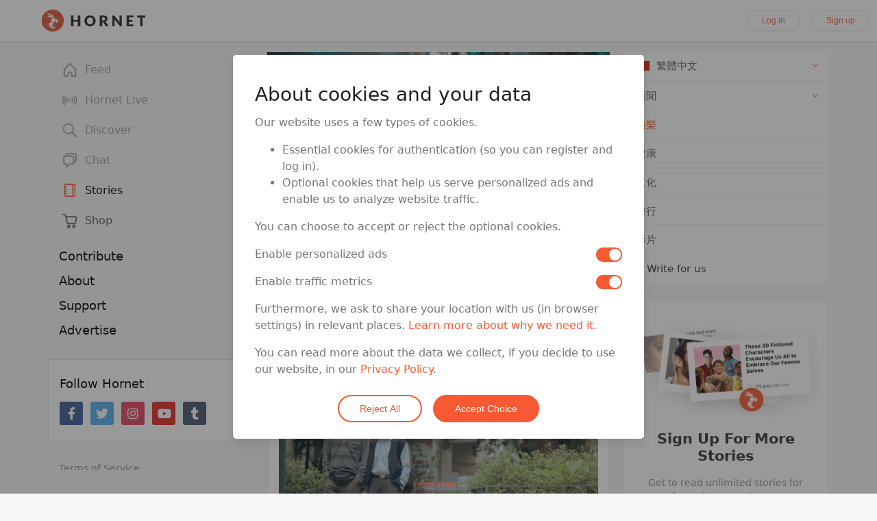

--- FILE ---
content_type: application/javascript; charset=UTF-8
request_url: https://hornet.com/assets/chunk.68078918ce698ed3c914.js
body_size: 4794
content:
(window.webpackJsonp_ember_auto_import_=window.webpackJsonp_ember_auto_import_||[]).push([[1],{312:function(e,t,r){"use strict"
var n,a=r(299),i=r(303),o=r(297),u=r(448)
function s(e,t){if(e){if("string"==typeof e)return c(e,t)
var r=Object.prototype.toString.call(e).slice(8,-1)
return"Object"===r&&e.constructor&&(r=e.constructor.name),"Map"===r||"Set"===r?Array.from(r):"Arguments"===r||/^(?:Ui|I)nt(?:8|16|32)(?:Clamped)?Array$/.test(r)?c(e,t):void 0}}function c(e,t){(null==t||t>e.length)&&(t=e.length)
for(var r=0,n=new Array(t);r<t;r++)n[r]=e[r]
return n}function p(e,t,r,n,a,i,o){try{var u=e[i](o),s=u.value}catch(e){return void r(e)}u.done?t(s):Promise.resolve(s).then(n,a)}function f(e){return function(){var t=this,r=arguments
return new Promise((function(n,a){var i=e.apply(t,r)
function o(e){p(i,n,a,o,u,"next",e)}function u(e){p(i,n,a,o,u,"throw",e)}o(void 0)}))}}function l(e,t,r){return t in e?Object.defineProperty(e,t,{value:r,enumerable:!0,configurable:!0,writable:!0}):e[t]=r,e}var d="@firebase/installations",g="w:".concat("0.5.9"),m=(l(n={},"missing-app-config-values",'Missing App configuration value: "{$valueName}"'),l(n,"not-registered","Firebase Installation is not registered."),l(n,"installation-not-found","Firebase Installation not found."),l(n,"request-failed",'{$requestName} request failed with error "{$serverCode} {$serverStatus}: {$serverMessage}"'),l(n,"app-offline","Could not process request. Application offline."),l(n,"delete-pending-registration","Can't delete installation while there is a pending registration request."),n),h=new o.b("installations","Installations",m)
function v(e){return e instanceof o.c&&e.code.includes("request-failed")}
/**
 * @license
 * Copyright 2019 Google LLC
 *
 * Licensed under the Apache License, Version 2.0 (the "License");
 * you may not use this file except in compliance with the License.
 * You may obtain a copy of the License at
 *
 *   http://www.apache.org/licenses/LICENSE-2.0
 *
 * Unless required by applicable law or agreed to in writing, software
 * distributed under the License is distributed on an "AS IS" BASIS,
 * WITHOUT WARRANTIES OR CONDITIONS OF ANY KIND, either express or implied.
 * See the License for the specific language governing permissions and
 * limitations under the License.
 */function b(e){var t=e.projectId
return"".concat("https://firebaseinstallations.googleapis.com/v1","/projects/").concat(t,"/installations")}function x(e){return{token:e.token,requestStatus:2,expiresIn:(t=e.expiresIn,Number(t.replace("s","000"))),creationTime:Date.now()}
var t}function y(e,t){return w.apply(this,arguments)}function w(){return(w=f(regeneratorRuntime.mark((function e(t,r){var n,a
return regeneratorRuntime.wrap((function(e){for(;;)switch(e.prev=e.next){case 0:return e.next=2,r.json()
case 2:return n=e.sent,a=n.error,e.abrupt("return",h.create("request-failed",{requestName:t,serverCode:a.code,serverMessage:a.message,serverStatus:a.status}))
case 5:case"end":return e.stop()}}),e)})))).apply(this,arguments)}function k(e){var t=e.apiKey
return new Headers({"Content-Type":"application/json",Accept:"application/json","x-goog-api-key":t})}function S(e,t){var r=t.refreshToken,n=k(e)
return n.append("Authorization",function(e){return"".concat("FIS_v2"," ").concat(e)}
/**
 * @license
 * Copyright 2019 Google LLC
 *
 * Licensed under the Apache License, Version 2.0 (the "License");
 * you may not use this file except in compliance with the License.
 * You may obtain a copy of the License at
 *
 *   http://www.apache.org/licenses/LICENSE-2.0
 *
 * Unless required by applicable law or agreed to in writing, software
 * distributed under the License is distributed on an "AS IS" BASIS,
 * WITHOUT WARRANTIES OR CONDITIONS OF ANY KIND, either express or implied.
 * See the License for the specific language governing permissions and
 * limitations under the License.
 */(r)),n}function j(e){return I.apply(this,arguments)}function I(){return(I=f(regeneratorRuntime.mark((function e(t){var r
return regeneratorRuntime.wrap((function(e){for(;;)switch(e.prev=e.next){case 0:return e.next=2,t()
case 2:if(!((r=e.sent).status>=500&&r.status<600)){e.next=5
break}return e.abrupt("return",t())
case 5:return e.abrupt("return",r)
case 6:case"end":return e.stop()}}),e)})))).apply(this,arguments)}function R(e,t){return C.apply(this,arguments)}
/**
 * @license
 * Copyright 2019 Google LLC
 *
 * Licensed under the Apache License, Version 2.0 (the "License");
 * you may not use this file except in compliance with the License.
 * You may obtain a copy of the License at
 *
 *   http://www.apache.org/licenses/LICENSE-2.0
 *
 * Unless required by applicable law or agreed to in writing, software
 * distributed under the License is distributed on an "AS IS" BASIS,
 * WITHOUT WARRANTIES OR CONDITIONS OF ANY KIND, either express or implied.
 * See the License for the specific language governing permissions and
 * limitations under the License.
 */function C(){return(C=f(regeneratorRuntime.mark((function e(t,r){var n,a,i,o,u,s,c,p,f,l,d,m
return regeneratorRuntime.wrap((function(e){for(;;)switch(e.prev=e.next){case 0:if(n=t.appConfig,a=t.heartbeatServiceProvider,i=r.fid,o=b(n),u=k(n),!(s=a.getImmediate({optional:!0}))){e.next=10
break}return e.next=8,s.getHeartbeatsHeader()
case 8:(c=e.sent)&&u.append("x-firebase-client",c)
case 10:return p={fid:i,authVersion:"FIS_v2",appId:n.appId,sdkVersion:g},f={method:"POST",headers:u,body:JSON.stringify(p)},e.next=14,j((function(){return fetch(o,f)}))
case 14:if(!(l=e.sent).ok){e.next=23
break}return e.next=18,l.json()
case 18:return d=e.sent,m={fid:d.fid||i,registrationStatus:2,refreshToken:d.refreshToken,authToken:x(d.authToken)},e.abrupt("return",m)
case 23:return e.next=25,y("Create Installation",l)
case 25:throw e.sent
case 26:case"end":return e.stop()}}),e)})))).apply(this,arguments)}function T(e){return new Promise((function(t){setTimeout(t,e)}))}
/**
 * @license
 * Copyright 2019 Google LLC
 *
 * Licensed under the Apache License, Version 2.0 (the "License");
 * you may not use this file except in compliance with the License.
 * You may obtain a copy of the License at
 *
 *   http://www.apache.org/licenses/LICENSE-2.0
 *
 * Unless required by applicable law or agreed to in writing, software
 * distributed under the License is distributed on an "AS IS" BASIS,
 * WITHOUT WARRANTIES OR CONDITIONS OF ANY KIND, either express or implied.
 * See the License for the specific language governing permissions and
 * limitations under the License.
 */
/**
 * @license
 * Copyright 2019 Google LLC
 *
 * Licensed under the Apache License, Version 2.0 (the "License");
 * you may not use this file except in compliance with the License.
 * You may obtain a copy of the License at
 *
 *   http://www.apache.org/licenses/LICENSE-2.0
 *
 * Unless required by applicable law or agreed to in writing, software
 * distributed under the License is distributed on an "AS IS" BASIS,
 * WITHOUT WARRANTIES OR CONDITIONS OF ANY KIND, either express or implied.
 * See the License for the specific language governing permissions and
 * limitations under the License.
 */var O=/^[cdef][\w-]{21}$/
function P(){try{var e=new Uint8Array(17);(self.crypto||self.msCrypto).getRandomValues(e),e[0]=112+e[0]%16
var t=function(e){return(t=e,btoa(String.fromCharCode.apply(String,function(e){return function(e){if(Array.isArray(e))return c(e)}(e)||function(e){if("undefined"!=typeof Symbol&&Symbol.iterator in Object(e))return Array.from(e)}(e)||s(e)||function(){throw new TypeError("Invalid attempt to spread non-iterable instance.\nIn order to be iterable, non-array objects must have a [Symbol.iterator]() method.")}()}(t))).replace(/\+/g,"-").replace(/\//g,"_")).substr(0,22)
var t}
/**
 * @license
 * Copyright 2019 Google LLC
 *
 * Licensed under the Apache License, Version 2.0 (the "License");
 * you may not use this file except in compliance with the License.
 * You may obtain a copy of the License at
 *
 *   http://www.apache.org/licenses/LICENSE-2.0
 *
 * Unless required by applicable law or agreed to in writing, software
 * distributed under the License is distributed on an "AS IS" BASIS,
 * WITHOUT WARRANTIES OR CONDITIONS OF ANY KIND, either express or implied.
 * See the License for the specific language governing permissions and
 * limitations under the License.
 */(e)
return O.test(t)?t:""}catch(e){return""}}function q(e){return"".concat(e.appName,"!").concat(e.appId)}
/**
 * @license
 * Copyright 2019 Google LLC
 *
 * Licensed under the Apache License, Version 2.0 (the "License");
 * you may not use this file except in compliance with the License.
 * You may obtain a copy of the License at
 *
 *   http://www.apache.org/licenses/LICENSE-2.0
 *
 * Unless required by applicable law or agreed to in writing, software
 * distributed under the License is distributed on an "AS IS" BASIS,
 * WITHOUT WARRANTIES OR CONDITIONS OF ANY KIND, either express or implied.
 * See the License for the specific language governing permissions and
 * limitations under the License.
 */var A=new Map
function E(e,t){var r=q(e)
_(r,t),function(e,t){var r=(!D&&"BroadcastChannel"in self&&((D=new BroadcastChannel("[Firebase] FID Change")).onmessage=function(e){_(e.data.key,e.data.fid)}),D)
r&&r.postMessage({key:e,fid:t}),0===A.size&&D&&(D.close(),D=null)}(r,t)}function _(e,t){var r=A.get(e)
if(r){var n,a=function(e){if("undefined"==typeof Symbol||null==e[Symbol.iterator]){if(Array.isArray(e)||(e=s(e))){var t=0,r=function(){}
return{s:r,n:function(){return t>=e.length?{done:!0}:{done:!1,value:e[t++]}},e:function(e){throw e},f:r}}throw new TypeError("Invalid attempt to iterate non-iterable instance.\nIn order to be iterable, non-array objects must have a [Symbol.iterator]() method.")}var n,a,i=!0,o=!1
return{s:function(){n=e[Symbol.iterator]()},n:function(){var e=n.next()
return i=e.done,e},e:function(e){o=!0,a=e},f:function(){try{i||null==n.return||n.return()}finally{if(o)throw a}}}}(r)
try{for(a.s();!(n=a.n()).done;)(0,n.value)(t)}catch(e){a.e(e)}finally{a.f()}}}var D=null

;/**
 * @license
 * Copyright 2019 Google LLC
 *
 * Licensed under the Apache License, Version 2.0 (the "License");
 * you may not use this file except in compliance with the License.
 * You may obtain a copy of the License at
 *
 *   http://www.apache.org/licenses/LICENSE-2.0
 *
 * Unless required by applicable law or agreed to in writing, software
 * distributed under the License is distributed on an "AS IS" BASIS,
 * WITHOUT WARRANTIES OR CONDITIONS OF ANY KIND, either express or implied.
 * See the License for the specific language governing permissions and
 * limitations under the License.
 */
var N="firebase-installations-store",$=null
function F(){return $||($=Object(u.a)("firebase-installations-database",1,{upgrade:function(e,t){switch(t){case 0:e.createObjectStore(N)}}})),$}function M(e,t){return H.apply(this,arguments)}function H(){return(H=f(regeneratorRuntime.mark((function e(t,r){var n,a,i,o,u
return regeneratorRuntime.wrap((function(e){for(;;)switch(e.prev=e.next){case 0:return n=q(t),e.next=3,F()
case 3:return a=e.sent,i=a.transaction(N,"readwrite"),o=i.objectStore(N),e.next=8,o.get(n)
case 8:return u=e.sent,e.next=11,o.put(r,n)
case 11:return e.next=13,i.done
case 13:return u&&u.fid===r.fid||E(t,r.fid),e.abrupt("return",r)
case 15:case"end":return e.stop()}}),e)})))).apply(this,arguments)}function V(e){return J.apply(this,arguments)}function J(){return(J=f(regeneratorRuntime.mark((function e(t){var r,n,a
return regeneratorRuntime.wrap((function(e){for(;;)switch(e.prev=e.next){case 0:return r=q(t),e.next=3,F()
case 3:return n=e.sent,a=n.transaction(N,"readwrite"),e.next=7,a.objectStore(N).delete(r)
case 7:return e.next=9,a.done
case 9:case"end":return e.stop()}}),e)})))).apply(this,arguments)}function K(e,t){return B.apply(this,arguments)}
/**
 * @license
 * Copyright 2019 Google LLC
 *
 * Licensed under the Apache License, Version 2.0 (the "License");
 * you may not use this file except in compliance with the License.
 * You may obtain a copy of the License at
 *
 *   http://www.apache.org/licenses/LICENSE-2.0
 *
 * Unless required by applicable law or agreed to in writing, software
 * distributed under the License is distributed on an "AS IS" BASIS,
 * WITHOUT WARRANTIES OR CONDITIONS OF ANY KIND, either express or implied.
 * See the License for the specific language governing permissions and
 * limitations under the License.
 */function B(){return(B=f(regeneratorRuntime.mark((function e(t,r){var n,a,i,o,u,s
return regeneratorRuntime.wrap((function(e){for(;;)switch(e.prev=e.next){case 0:return n=q(t),e.next=3,F()
case 3:return a=e.sent,i=a.transaction(N,"readwrite"),o=i.objectStore(N),e.next=8,o.get(n)
case 8:if(u=e.sent,void 0!==(s=r(u))){e.next=15
break}return e.next=13,o.delete(n)
case 13:e.next=17
break
case 15:return e.next=17,o.put(s,n)
case 17:return e.next=19,i.done
case 19:return!s||u&&u.fid===s.fid||E(t,s.fid),e.abrupt("return",s)
case 21:case"end":return e.stop()}}),e)})))).apply(this,arguments)}function L(e){return U.apply(this,arguments)}function U(){return(U=f(regeneratorRuntime.mark((function e(t){var r,n
return regeneratorRuntime.wrap((function(e){for(;;)switch(e.prev=e.next){case 0:return e.next=2,K(t.appConfig,(function(e){var n=z(e),a=G(t,n)
return r=a.registrationPromise,a.installationEntry}))
case 2:if(""!==(n=e.sent).fid){e.next=8
break}return e.next=6,r
case 6:return e.t0=e.sent,e.abrupt("return",{installationEntry:e.t0})
case 8:return e.abrupt("return",{installationEntry:n,registrationPromise:r})
case 9:case"end":return e.stop()}}),e)})))).apply(this,arguments)}function z(e){return Z(e||{fid:P(),registrationStatus:0})}function G(e,t){if(0===t.registrationStatus){if(!navigator.onLine)return{installationEntry:t,registrationPromise:Promise.reject(h.create("app-offline"))}
var r={fid:t.fid,registrationStatus:1,registrationTime:Date.now()}
return{installationEntry:r,registrationPromise:function(e,t){return Q.apply(this,arguments)}(e,r)}}return 1===t.registrationStatus?{installationEntry:t,registrationPromise:W(e)}:{installationEntry:t}}function Q(){return(Q=f(regeneratorRuntime.mark((function e(t,r){var n
return regeneratorRuntime.wrap((function(e){for(;;)switch(e.prev=e.next){case 0:return e.prev=0,e.next=3,R(t,r)
case 3:return n=e.sent,e.abrupt("return",M(t.appConfig,n))
case 7:if(e.prev=7,e.t0=e.catch(0),!v(e.t0)||409!==e.t0.customData.serverCode){e.next=14
break}return e.next=12,V(t.appConfig)
case 12:e.next=16
break
case 14:return e.next=16,M(t.appConfig,{fid:r.fid,registrationStatus:0})
case 16:throw e.t0
case 17:case"end":return e.stop()}}),e,null,[[0,7]])})))).apply(this,arguments)}function W(e){return X.apply(this,arguments)}function X(){return(X=f(regeneratorRuntime.mark((function e(t){var r,n,a,i
return regeneratorRuntime.wrap((function(e){for(;;)switch(e.prev=e.next){case 0:return e.next=2,Y(t.appConfig)
case 2:r=e.sent
case 3:if(1!==r.registrationStatus){e.next=11
break}return e.next=6,T(100)
case 6:return e.next=8,Y(t.appConfig)
case 8:r=e.sent,e.next=3
break
case 11:if(0!==r.registrationStatus){e.next=22
break}return e.next=14,L(t)
case 14:if(n=e.sent,a=n.installationEntry,!(i=n.registrationPromise)){e.next=21
break}return e.abrupt("return",i)
case 21:return e.abrupt("return",a)
case 22:return e.abrupt("return",r)
case 23:case"end":return e.stop()}}),e)})))).apply(this,arguments)}function Y(e){return K(e,(function(e){if(!e)throw h.create("installation-not-found")
return Z(e)}))}function Z(e){return 1===(t=e).registrationStatus&&t.registrationTime+1e4<Date.now()?{fid:e.fid,registrationStatus:0}:e
var t

;/**
 * @license
 * Copyright 2019 Google LLC
 *
 * Licensed under the Apache License, Version 2.0 (the "License");
 * you may not use this file except in compliance with the License.
 * You may obtain a copy of the License at
 *
 *   http://www.apache.org/licenses/LICENSE-2.0
 *
 * Unless required by applicable law or agreed to in writing, software
 * distributed under the License is distributed on an "AS IS" BASIS,
 * WITHOUT WARRANTIES OR CONDITIONS OF ANY KIND, either express or implied.
 * See the License for the specific language governing permissions and
 * limitations under the License.
 */}function ee(e,t){return te.apply(this,arguments)}function te(){return(te=f(regeneratorRuntime.mark((function e(t,r){var n,a,i,o,u,s,c,p,f,l,d
return regeneratorRuntime.wrap((function(e){for(;;)switch(e.prev=e.next){case 0:if(n=t.appConfig,a=t.heartbeatServiceProvider,i=re(n,r),o=S(n,r),!(u=a.getImmediate({optional:!0}))){e.next=9
break}return e.next=7,u.getHeartbeatsHeader()
case 7:(s=e.sent)&&o.append("x-firebase-client",s)
case 9:return c={installation:{sdkVersion:g,appId:n.appId}},p={method:"POST",headers:o,body:JSON.stringify(c)},e.next=13,j((function(){return fetch(i,p)}))
case 13:if(!(f=e.sent).ok){e.next=22
break}return e.next=17,f.json()
case 17:return l=e.sent,d=x(l),e.abrupt("return",d)
case 22:return e.next=24,y("Generate Auth Token",f)
case 24:throw e.sent
case 25:case"end":return e.stop()}}),e)})))).apply(this,arguments)}function re(e,t){var r=t.fid
return"".concat(b(e),"/").concat(r,"/authTokens:generate")}
/**
 * @license
 * Copyright 2019 Google LLC
 *
 * Licensed under the Apache License, Version 2.0 (the "License");
 * you may not use this file except in compliance with the License.
 * You may obtain a copy of the License at
 *
 *   http://www.apache.org/licenses/LICENSE-2.0
 *
 * Unless required by applicable law or agreed to in writing, software
 * distributed under the License is distributed on an "AS IS" BASIS,
 * WITHOUT WARRANTIES OR CONDITIONS OF ANY KIND, either express or implied.
 * See the License for the specific language governing permissions and
 * limitations under the License.
 */function ne(e){return ae.apply(this,arguments)}function ae(){return(ae=f(regeneratorRuntime.mark((function e(t){var r,n,a,i,o=arguments
return regeneratorRuntime.wrap((function(e){for(;;)switch(e.prev=e.next){case 0:return r=o.length>1&&void 0!==o[1]&&o[1],e.next=3,K(t.appConfig,(function(e){if(!pe(e))throw h.create("not-registered")
var a=e.authToken
if(!r&&fe(a))return e
if(1===a.requestStatus)return n=ie(t,r),e
if(!navigator.onLine)throw h.create("app-offline")
var i=le(e)
return n=se(t,i),i}))
case 3:if(a=e.sent,!n){e.next=10
break}return e.next=7,n
case 7:e.t0=e.sent,e.next=11
break
case 10:e.t0=a.authToken
case 11:return i=e.t0,e.abrupt("return",i)
case 13:case"end":return e.stop()}}),e)})))).apply(this,arguments)}function ie(e,t){return oe.apply(this,arguments)}function oe(){return(oe=f(regeneratorRuntime.mark((function e(t,r){var n,a
return regeneratorRuntime.wrap((function(e){for(;;)switch(e.prev=e.next){case 0:return e.next=2,ue(t.appConfig)
case 2:n=e.sent
case 3:if(1!==n.authToken.requestStatus){e.next=11
break}return e.next=6,T(100)
case 6:return e.next=8,ue(t.appConfig)
case 8:n=e.sent,e.next=3
break
case 11:if(0!==(a=n.authToken).requestStatus){e.next=16
break}return e.abrupt("return",ne(t,r))
case 16:return e.abrupt("return",a)
case 17:case"end":return e.stop()}}),e)})))).apply(this,arguments)}function ue(e){return K(e,(function(e){if(!pe(e))throw h.create("not-registered")
var t,r=e.authToken
return 1===(t=r).requestStatus&&t.requestTime+1e4<Date.now()?Object.assign(Object.assign({},e),{authToken:{requestStatus:0}}):e}))}function se(e,t){return ce.apply(this,arguments)}function ce(){return(ce=f(regeneratorRuntime.mark((function e(t,r){var n,a,i
return regeneratorRuntime.wrap((function(e){for(;;)switch(e.prev=e.next){case 0:return e.prev=0,e.next=3,ee(t,r)
case 3:return n=e.sent,a=Object.assign(Object.assign({},r),{authToken:n}),e.next=7,M(t.appConfig,a)
case 7:return e.abrupt("return",n)
case 10:if(e.prev=10,e.t0=e.catch(0),!v(e.t0)||401!==e.t0.customData.serverCode&&404!==e.t0.customData.serverCode){e.next=17
break}return e.next=15,V(t.appConfig)
case 15:e.next=20
break
case 17:return i=Object.assign(Object.assign({},r),{authToken:{requestStatus:0}}),e.next=20,M(t.appConfig,i)
case 20:throw e.t0
case 21:case"end":return e.stop()}}),e,null,[[0,10]])})))).apply(this,arguments)}function pe(e){return void 0!==e&&2===e.registrationStatus}function fe(e){return 2===e.requestStatus&&!function(e){var t=Date.now()
return t<e.creationTime||e.creationTime+e.expiresIn<t+36e5}(e)}function le(e){var t={requestStatus:1,requestTime:Date.now()}
return Object.assign(Object.assign({},e),{authToken:t})}
/**
 * @license
 * Copyright 2019 Google LLC
 *
 * Licensed under the Apache License, Version 2.0 (the "License");
 * you may not use this file except in compliance with the License.
 * You may obtain a copy of the License at
 *
 *   http://www.apache.org/licenses/LICENSE-2.0
 *
 * Unless required by applicable law or agreed to in writing, software
 * distributed under the License is distributed on an "AS IS" BASIS,
 * WITHOUT WARRANTIES OR CONDITIONS OF ANY KIND, either express or implied.
 * See the License for the specific language governing permissions and
 * limitations under the License.
 */function de(){return(de=f(regeneratorRuntime.mark((function e(t){var r,n,a,i
return regeneratorRuntime.wrap((function(e){for(;;)switch(e.prev=e.next){case 0:return r=t,e.next=3,L(r)
case 3:return n=e.sent,a=n.installationEntry,(i=n.registrationPromise)?i.catch(console.error):ne(r).catch(console.error),e.abrupt("return",a.fid)
case 8:case"end":return e.stop()}}),e)})))).apply(this,arguments)}function ge(){return(ge=f(regeneratorRuntime.mark((function e(t){var r,n,a,i=arguments
return regeneratorRuntime.wrap((function(e){for(;;)switch(e.prev=e.next){case 0:return r=i.length>1&&void 0!==i[1]&&i[1],n=t,e.next=4,me(n)
case 4:return e.next=6,ne(n,r)
case 6:return a=e.sent,e.abrupt("return",a.token)
case 8:case"end":return e.stop()}}),e)})))).apply(this,arguments)}function me(e){return he.apply(this,arguments)}
/**
 * @license
 * Copyright 2019 Google LLC
 *
 * Licensed under the Apache License, Version 2.0 (the "License");
 * you may not use this file except in compliance with the License.
 * You may obtain a copy of the License at
 *
 *   http://www.apache.org/licenses/LICENSE-2.0
 *
 * Unless required by applicable law or agreed to in writing, software
 * distributed under the License is distributed on an "AS IS" BASIS,
 * WITHOUT WARRANTIES OR CONDITIONS OF ANY KIND, either express or implied.
 * See the License for the specific language governing permissions and
 * limitations under the License.
 */function he(){return(he=f(regeneratorRuntime.mark((function e(t){var r,n
return regeneratorRuntime.wrap((function(e){for(;;)switch(e.prev=e.next){case 0:return e.next=2,L(t)
case 2:if(r=e.sent,!(n=r.registrationPromise)){e.next=7
break}return e.next=7,n
case 7:case"end":return e.stop()}}),e)})))).apply(this,arguments)}function ve(e){return h.create("missing-app-config-values",{valueName:e})}
/**
 * @license
 * Copyright 2020 Google LLC
 *
 * Licensed under the Apache License, Version 2.0 (the "License");
 * you may not use this file except in compliance with the License.
 * You may obtain a copy of the License at
 *
 *   http://www.apache.org/licenses/LICENSE-2.0
 *
 * Unless required by applicable law or agreed to in writing, software
 * distributed under the License is distributed on an "AS IS" BASIS,
 * WITHOUT WARRANTIES OR CONDITIONS OF ANY KIND, either express or implied.
 * See the License for the specific language governing permissions and
 * limitations under the License.
 */Object(a.j)(new i.a("installations",(function(e){var t=e.getProvider("app").getImmediate()
return{app:t,appConfig:
/**
 * @license
 * Copyright 2019 Google LLC
 *
 * Licensed under the Apache License, Version 2.0 (the "License");
 * you may not use this file except in compliance with the License.
 * You may obtain a copy of the License at
 *
 *   http://www.apache.org/licenses/LICENSE-2.0
 *
 * Unless required by applicable law or agreed to in writing, software
 * distributed under the License is distributed on an "AS IS" BASIS,
 * WITHOUT WARRANTIES OR CONDITIONS OF ANY KIND, either express or implied.
 * See the License for the specific language governing permissions and
 * limitations under the License.
 */
function(e){if(!e||!e.options)throw ve("App Configuration")
if(!e.name)throw ve("App Name")
for(var t=0,r=["projectId","apiKey","appId"];t<r.length;t++){var n=r[t]
if(!e.options[n])throw ve(n)}return{appName:e.name,projectId:e.options.projectId,apiKey:e.options.apiKey,appId:e.options.appId}}(t),heartbeatServiceProvider:Object(a.i)(t,"heartbeat"),_delete:function(){return Promise.resolve()}}}),"PUBLIC")),Object(a.j)(new i.a("installations-internal",(function(e){var t=e.getProvider("app").getImmediate(),r=Object(a.i)(t,"installations").getImmediate()
return{getId:function(){
/**
 * @license
 * Copyright 2019 Google LLC
 *
 * Licensed under the Apache License, Version 2.0 (the "License");
 * you may not use this file except in compliance with the License.
 * You may obtain a copy of the License at
 *
 *   http://www.apache.org/licenses/LICENSE-2.0
 *
 * Unless required by applicable law or agreed to in writing, software
 * distributed under the License is distributed on an "AS IS" BASIS,
 * WITHOUT WARRANTIES OR CONDITIONS OF ANY KIND, either express or implied.
 * See the License for the specific language governing permissions and
 * limitations under the License.
 */
return function(e){return de.apply(this,arguments)}(r)},getToken:function(e){return function(e){return ge.apply(this,arguments)}(r,e)}}}),"PRIVATE")),Object(a.q)(d,"0.5.9"),Object(a.q)(d,"0.5.9","esm2017")}}])
